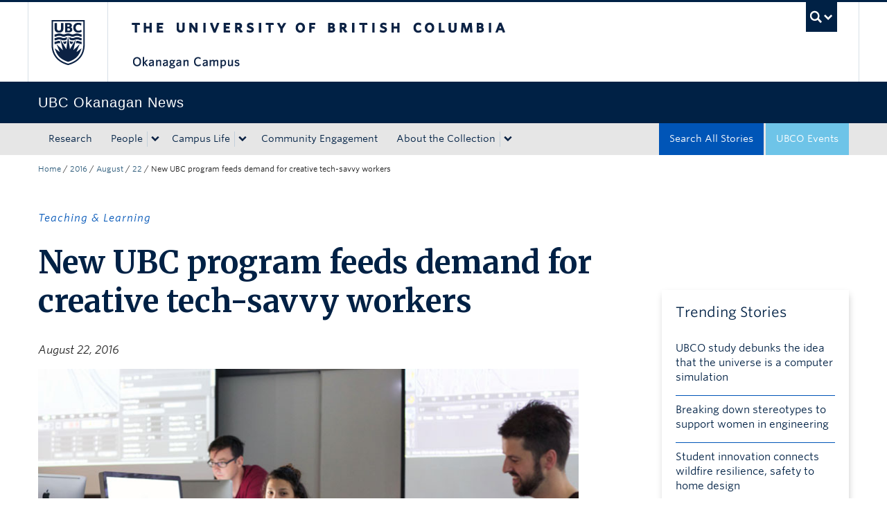

--- FILE ---
content_type: text/css; charset=utf-8
request_url: https://news.ok.ubc.ca/wp-content/plugins/ubco-news-site-elements/css/styles.css?ver=e285ef4ebca95fb64ac80068cb1439f0
body_size: 5289
content:
@import url('https://fonts.googleapis.com/css2?family=Merriweather:ital,wght@0,300;0,400;0,700;0,900;1,300;1,400;1,700;1,900&display=swap');
/** Long Read(feature story) and Long headline(feature story long headline) post Template Layout Styles **/
.long-read-content .breakout,
.long-headline-content .breakout {
    margin-left: -100% !important;
    margin-right: -100% !important;
    margin-left: calc(50% - 50vw) !important;
    margin-right: calc(50% - 50vw) !important;
    position: relative;
}

.long-read-content,
.long-headline-content {
    padding-left: 10%;
    padding-right: 10%;
}

.long-read-content.container,
.long-headline-content.container {
    padding-left: 10%;
    padding-right: 10%;
}

.long-read-content .container .container,
.long-headline-content .container .container {
    width: 970px !important;
}

.long-read section.breakout.image,
.long-headline section.breakout.image {
    text-align: center;
}

.long-read section.breakout.image::after,
.long-headline section.breakout.image::after {
    background-image: none;
    display: none;
}

.long-read section.breakout.image img,
.long-headline section.breakout.image img {
    max-width: 1170px;
}

.long-read section.breakout.image img + p.wp-caption-text,
.long-headline section.breakout.image img + p.wp-caption-text {
    max-width: 1170px;
    margin: 0 auto;
    padding: 10px;
}

.long-read h1 {
    font-weight: 600;
    color: #002145;
    font-size: 85px;
    text-transform: uppercase !important;
}

.long-headline h1 {
    font-weight: 600;
    color: #002145;
    font-size: 85px;
    text-transform: initial !important;
}

@media (max-width: 479px) {
    .long-read h1 {
        font-size: 30px;
    }

    .long-headline h1 {
        font-size: 23px;
        text-transform: initial;
    }
}

@media (max-width: 979px) {
    .long-read h1 {
        font-size: 55px;
    }

    .long-headline h1 {
        font-size: 41px;
        text-transform: initial;
    }
}

@media (min-width: 768px) {
    .long-read h1 {
        font-size: 65px;
    }

    .long-headline h1 {
        font-size: 49px;
        text-transform: initial;
    }
}

@media (min-width: 1200px) {
    .long-read h1 {
        font-size: 85px;
    }

    .long-headline h1 {
        font-size: 65px;
        text-transform: initial;
    }
}

@media (max-width: 979px) {
    body.l2-column-ms #content .breakout .container {
        width: inherit !important;
    }

    .long-read-content .container .container,
    .long-headline-content .container .container {
        width: inherit !important;
    }
}

.long-headline .hentry.post .long-headline-title {
    text-transform: initial;
}

@media (max-width: 479px) {
    .long-headline .ok-lead {
        font-size: 18px;
    }
}

@media (min-width: 768px) {
    .long-headline .ok-lead {
        font-size: 27px;
    }
}

@media (min-width: 1200px) {
    .long-headline .ok-lead {
        font-size: 30px;
    }
}

/*Misc stuff added May 21 - TODO Organize this and put these in the right spot in this file */

@media screen and (max-width: 768px) {
    .searchandfilter select {
        width: 100%;
    }
}

.ok-news-excerpt p {
    font-size: 14px;
}

@media (max-width: 767px) {
    .ubco-news-home-page.hfeed.content {
        background: none;
    }
}

@media screen and (max-width: 768px) {
    .ok-news-spotlight {
        margin-left: initial !important;
        margin-right: initial !important;
    }
}

@media (max-width: 979px) {
    .ok-news-spotlight-title .ubconewscard-title {
        margin-top: 15px;
    }
}


/* Search All Stories Button */
.navbar .nav .navbar-blue-search {
    display: block;
    position: relative;
    background: none repeat scroll 0% 0% #6EC4E8 !important;
    float: right;
    margin-left: 3px;
    border-bottom: 1px solid #6EC4E8;
}

.navbar .nav .navbar-blue-search:hover {
    border-bottom: 1px solid #6EC4E8;
}

.navbar .nav .navbar-blue-search a {
    color: #fff !important;
}

@media (max-width: 979px) {
    .navbar .nav .navbar-blue-search {
        width: 100%;
        margin-left: 0;
    }
}

/*Post format layout styles*/
.post-tile {
    width: 270px;
    height: 300px;
    float: left;
    margin: 10px;
    -webkit-box-shadow: 8px 8px 25px -17px rgba(61, 61, 61, 1);
    -moz-box-shadow: 8px 8px 25px -17px rgba(61, 61, 61, 1);
    box-shadow: 8px 8px 25px -17px rgba(61, 61, 61, 1);
}

.post-tile .text-content {
    padding: 0 15px;
}

.post-tile .text-content h4 {
    font-size: 15px;
    margin-bottom: -18px
}

.post-tile .text-content h3 {
    font-size: 16px;
}

.news-lead {
    margin-top: 20px;
    margin-bottom: 20px;
}

.glancewrap {
    margin-top: -80px !important;
    margin-left: 40px !important;
}

h5.glance-topic {
    font-size: 15px;
}

h1.glance-title {
    font-size: 45px;
    font-family: 'Merriweather', serif;
    font-weight: 600;
}

@media (max-width: 479px) {
    h1.glance-title {
        font-size: 38px;
    }
}

.at-a-glance section.ok-lead.news-lead {
    font-size: 28px;
    margin: 30px 0;
}

.at-icon-wrapper {
    line-height: 28px !important;
    height: 28px !important;
    width: 28px !important;
}

.at-icon {
    height: 28px !important;
    width: 28px !important;
}

.glancebox {
    border: 1px solid #0055b7;
    padding: 20px;
    background-color: white;
    position: relative;
    min-height: 425px !important;
    margin-bottom: 40px;
}

.glancebox .glancebox-title {
    font-size: 25px;
    font-weight: bold;
}

.glance-date {
    font-size: 16px;
}

.glancebox p {
    font-size: 15px;
}

.glancebox ul {
    font-size: 14px;
}

.glancebox ol {
    font-size: 14px;
}

.glancequote {
    position: relative;
    margin-top: 150px;
    padding: 20px;
}

.glancequote p {
    font-size: 30px;
    color: #0055b7;
    max-width: 500px;
    margin-right: 35px;
}

.glance-meta * {
    font-size: 16px;
}

.profile .entry-content {
    margin-bottom: 30px;
}

.campus-notice .entry-content {
    margin-bottom: 30px;
}

.newsbox {
    border: 1px solid #0055b7;
    padding: 20px;
    background-color: white;
    position: relative;
}

.prog-link {
    width: 260px;
    font-size: 20px;
    font-family: 'Open Sans';
    font-weight: 600;
    color: #EC503A;
    margin: 20px 0 20px 20px;
    padding: 20px;
    background: #fff;
    float: right;
    line-height: 140%;
    border: 1px silver solid;
}

.prog-link a {
    color: #EC503A !important;
    text-decoration: none;
    margin-right: 20px;
}

.prog-link a:before {
    content: '\f14c';
    font-family: "FontAwesome";
    font-size: 210%;
    margin-top: 10px;
    float: right;
}

.at-a-glance iframe {
    float: right;
    margin: 15px;
}

@media (max-width: 767px) {
    .glancewrap {
        margin-top: 20px !important;
        margin-left: 0 !important;
    }

    .glancebox {
        min-height: initial !important;
    }

    .glancequote {
        position: relative;
        margin-top: 20px;
        padding: 20px;
    }

    .glancequote p {
        max-width: 500px;
        max-width: none;
        margin-right: inherit;
    }
}

/*Media Release Layout Styles*/
h3.media-release-lead {
    font-size: 28px;
    font-weight: 400;
}

.media-release-title {
    margin-bottom: 30px;
    font-family: 'Merriweather', serif;
    font-weight: 600;
    font-size: 45px;
}

@media (max-width: 479px) {
    .media-release-title {
        font-size: 38px;
    }
}

.media-release-lead {
    margin-bottom: 30px;
}

.campus-notice.sidebar {
    margin-top: 125px;
}

.media-release.sidebar {
    margin-top: 125px;
}

/*Global and Admin post layouts*/

.ubcogaicon {
    padding: 20px 60px 20px 20px;
    font-family: 'Merriweather', serif;
    font-size: 36px;
    font-weight: 300;
    width: min-content;
    margin-bottom: 40px;
    margin-top: 20px;
}

.global-colors {
    background: #002145;
    color: #fff;
}

.admin-colors {
    background: #97D4E9;
    color: #0C2344;
}

.event-notification-colors {
    background: #40B4E5;
    color: #0C2344;
}

.event-notification-colors .ubcobold {
    display: block;
    width: 332px;
    padding-top: 12px;
    font-size: 34px;
    font-weight: 600;
}

.blackrule {
    border-top: 2px solid #222222;
}

.ubcobold {
    font-weight: 700;
}

.global-admin-message,
.event-notification-message {
    font-size: 18px;
    font-weight: 600;
    margin-top: 50px;
    font-style: italic;
    font-family: "Whitney SSm A", "Whitney SSm B", "Open Sans", "Helvetica Neue", Helvetica, Arial, sans-serif;
}

.ubconews-ga-bottommessage {
    background: #F6F6F6;
    padding: 20px;
    width: 100%;
    margin-top: 50px;
    margin-bottom: 50px;
    width: initial;
}

hr.bluerule {
    border-top: 1px solid #97D4E9;
    margin-bottom: 30px;
}

/*Photo Essay Layout Styles*/
.all-posts + #primary-secondary.span3 {
    display: none;
}

.photo-essay-content p {
    width: 85%;
}

.photo-essay-content p:after {
    content: "";
    display: block;
    width: 100px;
    padding-top: 35px;
    border-bottom: 5px solid #0055b7;
    margin-bottom: 38px;
}

.photo-essay-content p.wp-caption-text:after {
    content: "";
    display: block;
    width: initial;
    padding-top: initial;
    border-bottom: none;
    margin-bottom: initial;
}

@media (max-width: 767px) {
    .photo-essay-content p {
        width: 100%;
    }
}


/* ======= Page Template STYLES ======= */

/*home page assorted styles*/
body.ubco-news-home {
    background-color: #eff8fb !important;
}

section.ubco-news-top-home {
    background-color: #fff;
    padding-bottom: 50px;
}

.ok-news-spotlight-title .ubconewscard-title {
    color: #97d4e9;
    font-size: 13px;
}

.btn.home-event-button {
    margin: 40px 0;
    display: block;
}

.btn.home-event-button:before {
    font-family: "FontAwesome";
    font-size: 20px;
    content: '\f073';
    padding-right: 10px;
}

.expert-button {
    background: #0055b7;
    color: #fff;
    font-size: 12px;
    border: none;
    font-family: "Whitney SSm A", "Whitney SSm B", "Open Sans", "Helvetica Neue", Helvetica, Arial, sans-serif;
}

.expert-button:hover {
    background: #056add;
}

#input-append input[type="text"] {
    font-family: "Whitney SSm A", "Whitney SSm B", "Open Sans", "Helvetica Neue", Helvetica, Arial, sans-serif;
    font-size: 12px;
    color: #0055b7;
    border: none;
    -webkit-box-shadow: none;
    -moz-box-shadow: none;
    box-shadow: none;
}

div#container {
    background: none !important;
}

.ubco-news-top-home h1 {
    font-size: 42px;
    margin-top: 64px;
    text-transform: capitalize;
    margin-bottom: 16px;
    font-family: 'Merriweather', serif;
}

.ubco-news-byline {
    font-size: 18px;
    text-transform: uppercase;
}

.ubco-news-byline:after {
    content: "";
    display: block;
    width: 100px;
    padding-top: 35px;
    border-bottom: 5px solid #0055b7;
    margin-bottom: 38px;
}

.ubco-news-home-page {
    margin-top: 50px;
}

/*Media Contact Authorbox Shortcode on bottom of Media Release Single Template*/
.authorbox.media-contact {
    padding: 20px;
    -webkit-box-shadow: 1px 5px 10px -2px rgba(0, 0, 0, 0.25);
    -moz-box-shadow: 1px 5px 10px -2px rgba(0, 0, 0, 0.25);
    box-shadow: 1px 5px 10px -2px rgba(0, 0, 0, 0.25);
    margin: 50px 0;
}

.authorbox.media-contact h3 {
    font-weight: 400;
}


/*Boxshadow Widget Styles */

.box-shadow-widget {
    padding: 5px 20px;
    margin: 30px 0;
    display: block;
    -webkit-box-shadow: 1px 5px 10px -2px rgba(0, 0, 0, 0.25);
    -moz-box-shadow: 1px 5px 10px -2px rgba(0, 0, 0, 0.25);
    box-shadow: 1px 5px 10px -2px rgba(0, 0, 0, 0.25);
}

.box-shadow-widget h3 {
    font-size: 20px;
    font-weight: 400;
}

.box-shadow-widget p {
    font-size: 15px;
}

/* Trending posts */
.trending-posts {
    padding: 0;
}

.trending-posts ul {
    margin: 0;
    padding: 0 20px;
}

.trending-posts h3 {
    padding: 20px;
}

.trending-posts li {
    list-style: none;
    border-bottom: 1px solid #0055b7;
    padding-bottom: 15px;
    margin-bottom: 10px;
    line-height: 1.4;
}

.trending-posts li:last-of-type {
    border-bottom: none;
}

.trending-posts li a {
    color: #002145;
    font-size: 15px;
    padding-bottom: 12px;
}

.trend-button {
    width: 100%;
    width: -moz-available; /* For Mozzila */
    width: -webkit-fill-available; /* For Chrome */
    background: #0055b7;
    color: #fff;
    font-size: 13px;
}

.trend-button:hover {
    background: #056add;
}

.box-shadow-trending {
    margin: 30px 0;
    display: block;
    -webkit-box-shadow: 1px 5px 10px -2px rgba(0, 0, 0, 0.25);
    -moz-box-shadow: 1px 5px 10px -2px rgba(0, 0, 0, 0.25);
    box-shadow: 1px 5px 10px -2px rgba(0, 0, 0, 0.25);
}

.box-shadow-trending h3 {
    font-size: 20px;
    font-weight: 400;
}

.box-shadow-trending p {
    font-size: 15px;
}

/*News Template Styles*/

.news-cat-single {
    color: #696969;
    font-size: 15px;
    font-weight: normal;
    font-style: italic;
    letter-spacing: 1px;
    text-transform: none;
    margin-top: 40px;
}

/* Three Column Footer Styles */
.ok-footer-icon-32 {
    height: 32px;
    width: auto;
    padding-right: 5px;
}

@media (min-width: 768px) and (max-width: 911px) {

    .ok-footer-icon-32 {
        margin-bottom: 5px;
    }

}

.threecolfooter {
/ / background: #ecedf0;
    padding: 50px 0;
    line-height: 25px;
    border-top: 1px solid #c9c9c9;
    font-size: 14px;
    margin-top: 0;
}

.threecolfooter p {
    font-size: 14px;
}

.threecolfooter h5 {
    color: #0055b7;
    font-size: 16px;
    text-transform: uppercase;
    margin-bottom: 1px;
    font-weight: 600;
    margin-top: 4px;
}

.threecolfooter .socialicon {
    color: #0055b7;
    font-size: 36px;
    padding: 0 3px;
    text-decoration: none;
    cursor: pointer;
}

.threecolfooter a {
    color: #002145;
}

.threecolfooter a:hover {
    color: #0055b7;
}

#ubc7-unit-footer {
    display: none;
}

/*Ajax Load More Button Wrap*/
.alm-btn-wrap {
    margin-top: 20px;
    text-align: center;
}


/* Flex grid for posts on home page and archive page etc. */
.ubconewscards *,
.ubconewscards *::before,
.ubconewscards *::after {
    box-sizing: border-box;
}

.ubconewscards img {
    height: auto;
    max-width: 100%;
    vertical-align: middle;
}

.ubconewscards {
    display: flex;
    flex-wrap: wrap;
    list-style: none;
    margin: 0;
    padding: 0;
}

.ubconewscards-item {
    display: flex;
    padding: 10px;
}

.ubconewscards-item {
    width: 33.3333%;
    min-width: 33.3333%;
}

@media (max-width: 979px) {
    .ubconewscards-item {
        width: 50%;
    }
}

@media (max-width: 767px) {
    .ubconewscards-item {
        width: 100%;
    }
}

.all-posts .ubconewscards-item {
    width: 25%;
    min-width: 25%;
}

@media (max-width: 979px) {
    .all-posts .ubconewscards-item {
        width: 50%;
    }
}

@media (max-width: 767px) {
    .all-posts .ubconewscards-item {
        width: 100%;
    }
}

.ubconewscard {
    background-color: white;
    -webkit-box-shadow: 1px 5px 10px -2px rgba(0, 0, 0, 0.15);
    -moz-box-shadow: 1px 5px 10px -2px rgba(0, 0, 0, 0.15);
    box-shadow: 1px 5px 10px -2px rgba(0, 0, 0, 0.15);
    display: flex;
    flex-direction: column;
    overflow: hidden;
    width: 100%;
}

.ubconewscard a {
    display: contents;
}

.ubconewscard:hover,
.ubconewscard:focus {
/ / filter: contrast(100 %);
    -webkit-box-shadow: 2px 5px 10px -2px rgba(0, 0, 0, 0.50);
    -moz-box-shadow: 2px 5px 10px -2px rgba(0, 0, 0, 0.50);
    box-shadow: 2px 5px 10px -2px rgba(0, 0, 0, 0.50);
}

.ubconewscard:hover .ubconewscard-text,
.ubconewscard:focus .ubconewscard-text {
    text-decoration: underline;
}

.ubconewscard:focus {
    outline: 2px solid #0055b7;
}

.ubconewscard-content {
    display: flex;
    flex: 1 1 auto;
    flex-direction: column;
    padding: 1rem;
}

.ubconewscard-image {
    background-position: center center;
    background-repeat: no-repeat;
    background-size: cover;
/ / filter: contrast(70 %);
    overflow: hidden;
    position: relative;
    transition: filter 0.5s cubic-bezier(0.43, 0.41, 0.22, 0.91);
}

.ubconewscard-image::before {
    content: "";
    display: block;
    padding-top: 56.25%;
}

@media (min-width: 767px) {
    .ubconewscard-image::before {
        padding-top: 66.6%;
    }
}

.ubconewscard-title {
    color: #696969;
    font-size: 12px;
}

.ubconewscard-text {
    color: #0055b7;
    font-weight: 600;
    font-family: 'Merriweather', serif;
    flex: 1 1 auto;
    font-size: 16px;
    line-height: 1.5;
    margin-bottom: 1.25rem;
    margin-top: 10px;
}

/*TODO: change this URL*/
.placeholder-bg-image {
    background-image: url(/wp-content/plugins/ubco-news-site-elements/img/ubc-logo.png);
}

/*Search and Filter Elements*/
.searchandfilter ul {
    margin: 10px;
}

@media screen and (max-width: 768px) {
    .searchandfilter ul {
        display: inline-grid;
    }
}

.searchandfilter select, .searchandfilter input[type="text"], .searchandfilter input[type="submit"] {
    font-family: "Whitney SSm A", "Whitney SSm B", "Open Sans", "Helvetica Neue", Helvetica, Arial, sans-serif;
    font-size: 18px;
    text-transform: uppercase;
    font-weight: 600;
    color: #0055b7;
    border: 1px #c5c5c5 solid;
    padding: 10px 15px;
    -webkit-box-shadow: none;
    -moz-box-shadow: none;
    box-shadow: none;
}

.searchandfilter select {
    height: 45px;
    width: min-content;
}

.searchandfilter input[type="submit"] {
    color: #FFF;
    padding: 10px 15px;
    background: #0055b7;
    border: 0;
    margin-top: -10px;
    height: 45px;
}

.searchandfilter ::-webkit-input-placeholder { /* Chrome/Opera/Safari */
    color: #0055b7;
}

.searchandfilter ::-moz-placeholder { /* Firefox 19+ */
    color: #0055b7;
    opacity: 1
}

.searchandfilter :-ms-input-placeholder { /* IE 10+ */
    color: #0055b7;
}

.searchandfilter :-moz-placeholder { /* Firefox 18- */
    color: #0055b7;
    opacity: 1
}

.alm-filter--text-wrap {
    display: inline-block;
    position: relative
}

.alm-filter--text-wrap:before {
    font-family: 'FontAwesome';
    content: '\f002';
    color: #0055b7;
    position: absolute;
    right: 8px;
    top: 9px;
}

select:focus, input[type="file"]:focus, input[type="radio"]:focus, input[type="checkbox"]:focus {
    outline: none;
    outline: 0 auto -webkit-focus-ring-color;
    outline-offset: -2px;
}

.searchandfilter :focus {
    outline: -webkit-focus-ring-color auto 0;
}

.searchandfilter > option {
    padding: 0 30px;
    margin: 0 30px;
}

/*Ajax Load More Filter Styles*/
.alm-reveal.alm-filters {
    width: 100%;
}

.alm-reveal *,
.alm-reveal *::before,
.alm-reveal *::after {
    box-sizing: border-box;
}

.alm-reveal img {
    height: auto;
    max-width: 100%;
    vertical-align: middle;
}

.alm-reveal {
    display: flex;
    flex-wrap: wrap;
    list-style: none;
    margin: 0;
    padding: 0;
}

select.alm-filter--item option {
    text-transform: initial;
}

#alm-selected-filters {
    padding: 0 0 15px;
    margin: 0
}

#alm-selected-filters li {
    display: inline-block;
    margin: 0 5px 5px 0;
    padding: 0;
    list-style: none;
    background: none
}

#alm-selected-filters li div {
    display: block;
    padding: 5px 10px;
    -webkit-border-radius: 2px;
    border-radius: 2px;
    background: #eff8fb;
    border: 1px solid #e7e7e7;
    color: #002145;
    font-size: 14px;
    font-weight: bold;
    text-decoration: none;
    line-height: 1.1;
    cursor: pointer;
    outline: none;
}

#alm-selected-filters li div, #alm-selected-filters li div:before {
    -webkit-transition: all .15s ease;
    -o-transition: all .15s ease;
    transition: all .15s ease
}

#alm-selected-filters li div:before {
    content: "\D7";
    display: inline-block;
    vertical-align: top;
    margin: 0 4px 0 0;
    opacity: .3;
    color: #222;
    position: relative;
    left: -2px;
    text-shadow: 0 1px 1px hsla(0, 0%, 100%, .5)
}

#alm-selected-filters li div:focus, #alm-selected-filters li div:hover {
    background-color: #efefef;
    border-color: #ccc;
    color: #222;
    -webkit-box-shadow: 0 0 0 3px rgba(0, 0, 0, .075);
    box-shadow: 0 0 0 3px rgba(0, 0, 0, .075)
}

#alm-selected-filters li div:focus:before, #alm-selected-filters li div:hover:before {
    opacity: 1
}

.alm-filters-edit {
    display: none;
}

.alm-filters-container {
    margin-top: 20px;
    display: flex;
    flex-direction: row;
    justify-content: flex-start;
    flex-wrap: wrap;
    align-items: baseline;
}

.topicselect select.alm-filter--item {
    margin-right: 20px;
}

.storyselect select.alm-filter--item {
    margin-right: 20px;
    width: 300px;
}

.unitselect select.alm-filter--item {
    margin-right: 40px;
}

.searchinput input.alm-filter--textfield {
    width: 268px;
}

@media (max-width: 767px) {
    .searchinput input.alm-filter--textfield {
        width: 268px;
        margin-left: 0;
    }
}

@media (min-width: 1200px) {
    .searchinput input.alm-filter--textfield {
        width: 400px;
        margin-left: 0;
    }
}

.searchinput {
    order: 1;
    margin-right: 20px;
}

.monthselect {
    order: 2;
    margin-right: 20px;
}

.yearselect {
    order: 3;
    margin-right: 20px;
}

.topicselect {
    order: 4;
}

.storyselect {
    order: 5;
}

.unitselect {
    order: 6;
}

.alm-filters--controls {
    order: 2;
}

button.alm-filters--button {
    order: -1;
    font-family: "Whitney SSm A", "Whitney SSm B", "Open Sans", "Helvetica Neue", Helvetica, Arial, sans-serif;
    font-size: 18px;
    text-transform: uppercase;
    font-weight: 600;
    border: 2px #0055b7 solid;
    -webkit-box-shadow: none;
    -moz-box-shadow: none;
    box-shadow: none;
    color: #FFF;
    padding: 10px 15px;
    background: #0055b7;
    border: 0;
    margin-top: -10px;
    height: 45px;
}

.alm-filter--title {
    float: left;
}

.searchandfilter select {
    height: 45px;
    width: 300px;
}

.alm-filter--title h3 {
    font-size: 18px;
    color: #0C2344;
}

.alm-filters label {
    display: none !important;
}

.alm-filter--text-wrap button {
    display: none !important;
}


/*General sitewide styles*/
.responsive-media {
    margin-bottom: 30px;
}

/*Hide the unit footer and make sure to add a custom three column footer in the footer widget area */

#ubc7-unit-footer {
    display: none;
}

.discover-footer {
    font-family: 'Merriweather', serif;
    font-size: 25px;
    font-weight: 600;
    padding-bottom: 10px;
}

/*Theme Style Overrides*/
.ok-lead {
    margin: 30px 0 !important;
}

/*Expert Opinion Styling*/

.expert-opinion .entry-content {
    margin-bottom: 30px;
}

.expert-opinion.sidebar {
    margin-top: 125px;
}

/* Related Posts */

div.ok-news-related-posts-wrapper {
    border-top: 1px solid #dcdcdc;
    margin-top: 50px;
    padding-top: 10px;
}

div.ok-news-related-posts {
    display: grid;
    grid-column-gap: 3em;
    grid-row-gap: 2em;
    /* Example of minmax width to adjust number of items per row */
    grid-template-columns: repeat(auto-fill, minmax(270px, 1fr));
}

div#content.span9 .ok-news-related-posts {
    display: grid;
    grid-column-gap: 2em;
    grid-row-gap: 2em;
    grid-template-columns: repeat(auto-fill, minmax(250px, 1fr));
}

h3.ok-news-rp-heading {
    font-family: 'Merriweather', serif;
    font-size: 25px;
    font-weight: 600;
    padding-bottom: 20px;
}

.ok-json-news-item {
    position: relative;
    padding-bottom: 40px;
}

.span4 .ok-json-news-thumbnail-wrapper {
    max-height: initial;
}

@media screen and (min-width: 1200px) {
    .ok-json-news-thumbnail-wrapper {
        max-height: 200px;
        overflow: hidden;
        padding: 0 !important;
        margin: 0;
    }

    .span9 .ok-json-news-thumbnail-wrapper {
        max-height: 200px;
    }

    .span8 .ok-json-news-thumbnail-wrapper {
        max-height: 200px;
    }

    .span6 .ok-json-news-thumbnail-wrapper {
        max-height: 200px;
    }

    .span4 .ok-json-news-thumbnail-wrapper {
        max-height: initial;
    }
}

img.ok-json-news-thumbnail {
    width: 100%;
    height: 100%;
    padding: 0;
    object-fit: cover;
}

p.ok-json-news-title {
    margin-top: 10px;
    font-weight: bold;
    color: #0055b7;
    /* Multiline ellipsis */
    text-overflow: ellipsis;
    overflow: hidden;
    display: -webkit-box !important;
    -webkit-line-clamp: 3;
    -webkit-box-orient: vertical;
    white-space: normal;
}

.ok-bg-primaryblue p.ok-json-news-title a, .ok-bg-secondaryblue p.ok-json-news-title a, .ok-bg-brightblue p.ok-json-news-title a {
    text-decoration: none;
}

.ok-bg-primaryblue p.ok-json-news-title a:hover, .ok-bg-secondaryblue p.ok-json-news-title a:hover, .ok-bg-brightblue p.ok-json-news-title a:hover {
    text-decoration: underline;
}

div.ok-json-news-date {
    font-size: 80%;
    position: absolute;
    bottom: 0px;
    border-top: 1px solid #00a7e1;
    width: 65%;
    padding-top: 15px;
    font-style: italic;
}

.ok-bg-primaryblue div.ok-json-news-date, .ok-bg-secondaryblue div.ok-json-news-date, .ok-bg-brightblue div.ok-json-news-date {
    border-top: 1px solid #eff8fb;
}

.ok-json-news-excerpt p {
    font-size: 85%;
    /* Multiline ellipsis */
    text-overflow: ellipsis;
    overflow: hidden;
    display: -webkit-box;
    -webkit-line-clamp: 2;
    -webkit-box-orient: vertical;
    white-space: normal;
}

.ok-json-news-topics {
    margin-top: 10px;
}


--- FILE ---
content_type: text/css; charset=utf-8
request_url: https://news.ok.ubc.ca/wp-content/themes/clf-basic/css/social_icons.css?ver=e285ef4ebca95fb64ac80068cb1439f0
body_size: 388
content:
/*
* Description: Update Social Media Icons on Footer
*/

/*Facebook icon*/
#ubc7-footer #ubc7-unit-social-icons .icon-facebook-sign::before {
    content: none;
}

#ubc7-footer #ubc7-unit-social-icons .icon-facebook-sign {
    display: inline-block;
    width: 25px;
    height: 25px;
    background-image: url('../images/Facebook-Social-icon-RGB.72dpi-UBCBlue.png') !important;
    background-size: contain;
    background-repeat: no-repeat;
    background-position: center;
}

/*Instagram icon*/
#ubc7-footer #ubc7-unit-social-icons .icon-instagram-sign::before {
    content: none;
}

#ubc7-footer #ubc7-unit-social-icons .icon-instagram-sign {
    display: inline-block;
    width: 25px;
    height: 25px;
    background-image: url('../images/Instagram-Social-icon-RGB.72dpi-UBCBlue.png') !important;
    background-size: contain;
    background-repeat: no-repeat;
    background-position: center;
}

/*X (previous Twitter) icon*/
#ubc7-footer #ubc7-unit-social-icons .icon-twitter-sign::before {
    content: none;
}

#ubc7-footer #ubc7-unit-social-icons .icon-twitter-sign {
    display: inline-block;
    width: 25px;
    height: 25px;
    background-image: url('../images/X-Social-icon-RGB.72dpi-UBCBlue.png') !important;
    background-size: contain;
    background-repeat: no-repeat;
    background-position: center;
}

/*LinkedIn icon*/
#ubc7-footer #ubc7-unit-social-icons .icon-linkedin-sign::before {
    content: none;
}

#ubc7-footer #ubc7-unit-social-icons .icon-linkedin-sign {
    display: inline-block;
    width: 25px;
    height: 25px;
    background-image: url('../images/LinkedIn-Social-icon-RGB.72dpi-UBCBlue.png') !important;
    background-size: contain;
    background-repeat: no-repeat;
    background-position: center;
}

/*YouTube icon*/
#ubc7-footer #ubc7-unit-social-icons .icon-youtube::before {
    content: none;
}

#ubc7-footer #ubc7-unit-social-icons .icon-youtube {
    display: inline-block;
    width: 25px;
    height: 25px;
    background-image: url('../images/YouTube-Social-icon-RGB.72dpi-UBCBlue.png') !important;
    background-size: contain;
    background-repeat: no-repeat;
    background-position: center;
}


--- FILE ---
content_type: text/css
request_url: https://tags.srv.stackadapt.com/sa.css
body_size: -11
content:
:root {
    --sa-uid: '0-e5737aea-26b8-5a1f-70c9-20f7872fa87b';
}

--- FILE ---
content_type: application/javascript; charset=utf-8
request_url: https://news.ok.ubc.ca/wp-content/themes/okanagan-news-theme/assets/js/main.js
body_size: 3238
content:
/* main js */
jQuery(document).ready(function($){
    
    /*-- page timeline js --*/
    var $timeline_block = $('.ok-timeline-block');

    //hide timeline blocks which are outside the viewport
    $timeline_block.each(function(){
        if ($(this).offset().top > $(window).scrollTop()+$(window).height()*0.75) {
            $(this).find('.ok-timeline-marker, .ok-timeline-content').addClass('is-hidden');
        }
    });

    //on scrolling, show/animate timeline blocks when enter the viewport
    $(window).on('scroll', function(){
        $timeline_block.each(function(){
            if ($(this).offset().top <= $(window).scrollTop()+$(window).height()*0.75 && $(this).find('.ok-timeline-marker').hasClass('is-hidden')) {
                $(this).find('.ok-timeline-marker, .ok-timeline-content').removeClass('is-hidden').addClass('bounce-in');
            }
        });
    });
    
    /*-- flip card js --*/

    if ($(".ok-flip-cards .image-content").length) {
      $(".ok-flip-cards .image-content").click(function () {
        $(this).toggleClass("open").closest(".front").siblings().slideToggle();
      });
    }

    if ($('.nav-tabs a').length) {
      $('.nav-tabs a').click(function (e) {
        e.preventDefault();
        $(this).tab('show');
      });
    }
    
    /*-- icon- arousel js --*/
    if ($('.ok-icon-carousel').length) {
      $('.ok-icon-carousel').flexslider({
        animation: "slide",
        animationLoop: true,
        itemWidth: 85,
        itemMargin: 8,
        minItems: 2,
        maxItems: 7,
        controlNav: false,
        slideshow: false,
      });
    }
    
    /*-- image slider js --*/
    if ($('.ok-image-slider').length) {
      $('.ok-image-slider').flexslider({
        animation: "slide",
        controlNav: false,
        useCSS: false,
        smoothHeight: true,
        slideshow: false,
      });
    }
    
    /*-- storybox js --*/
    if ($('.ok-tab a').length) {
      $('.ok-tab a').click(function (e) {
        e.preventDefault();
        $(this).tab('show');
      });
    }
    
    /*-- tabs to accordion js --*/
    if ($('.ok-tab-accordion .title').length) {
      $('.ok-tab-accordion .title').click(function() {
        // Scroll to the active accordion on mobile device.
        if(window.innerWidth < 768) {
          // Be able to close all the tabs on mobile.
          $(this).parent().toggleClass('active').siblings().removeClass("active");
          var eTop = $(this).offset().top;
          $("html, body").animate({ scrollTop: eTop }, "fast");
        }else {
          // On desktop keep at least one tab open.
          $(this).parent().addClass('active').siblings().removeClass("active");
        }
      });
    }

    /*-- Mega Box js --*/
    // Adjust the height of megaboxs to the tallest box for each row.
    $('.ok-mega-box-wrapper').each(function(){
        var maxHeight = 0;
        var that = $(this);
      
        // Find the tallest one.
        $(this).find('.ok-mega-box').each(function(){
          maxHeight = ($(this).height() > maxHeight) ? $(this).height() : maxHeight;
        });
      
      // Adjust the height for that row.
      that.find('.ok-mega-box').height(maxHeight);
    });


    /*-- on page search - footable --*/
    if ($('.undergrad.footable').length) {
      $('.undergrad.footable').footable();
    }
    if ($('.web-managers.footable').length) {
      $('.web-managers.footable').footable();
    }

    /*-- on page search - isotope --*/

    if ($('#ok-on-page-filter .ok-on-page-filter-content').length) {
      // quick search regex
      var qsRegex;

      // init Isotope
      var $grid = $('#ok-on-page-filter .ok-on-page-filter-content').isotope({
        transitionDuration: 0,
        itemSelector: '.element-item',
        layoutMode: 'fitRows',
        filter: function () {
          return qsRegex ? $(this).text().match(qsRegex) : true;
        }
      });

      // use value of search field to filter
      var $quicksearch = $('#ok-on-page-filter-search').keyup(debounce(function () {
        qsRegex = new RegExp($quicksearch.val(), 'gi');
        $grid.isotope();

        // -------------Custom code---------------.
        // Hide group title by default after search. only show it when there is a result;
        $('#ok-on-page-filter .group, #ok-on-page-filter .title').hide();

        // Grab the search result.
        var elems = $grid.isotope('getFilteredItemElements');

        // Make search result in a single line.
        $('#ok-on-page-filter').find('.span6').removeClass().wrap("<div class='row-fluid'></div>").addClass('span12 results-wrapper');

        // Displaying results.
        if (!elems.length) {
          // Display no result message. Only display no result message once.
          if (!$('#ok-on-page-filter .noresult').length) {
            $('#ok-on-page-filter .ok-on-page-filter-content').prepend('<span class="noresult">No results were found, please try again.</span>');
          }
        }
        else {
          // We have results, let's decide how to display them.
          elems.forEach(function (element) {

            if ($(element).hasClass('parent-group-title')) {
              // Case 1: When the search text matches the .parent-group-title value.
              // We want to show all the items within the matching .parent-group container.
              var groups = $(element).siblings();

              if (groups.length) {
                // Convert groups to a array before calling forEach function.
                Array.from(groups).forEach(function (group) {
                  if ($(group).hasClass('group')) {
                    $(group).show();
                    $(group).find('.title').show();
                    $(group).find('li:not(.hidden)').show();
                  }
                });
              }
            }
            else if ($(element).hasClass('hidden')) {
              // Case 2: When the search text matches the .group container.
              // We want to show all the items within.
              // Since We are putting the secondary group title inside the list and assigned a class hidden to it.
              // So if a list item has hidden class on it then we know the secondary title matched.

              $(element).closest('.group').show();
              $(element).closest('.parent-group').find('.title').show();
              $(element).siblings().show();
            }
            else {

              // Case 3: When the search text matches the list item value.
              // We only want to show that list item and related the parent titles.
              $(element).closest('.group').show();
              $(element).closest('.parent-group').find('.title').show();
            }

          });
        }

        // Remove no result message when the search box is empty.
        if (!$('#ok-on-page-filter .quicksearch').val().length) {
          $('#ok-on-page-filter .noresult').remove();
          $('#ok-on-page-filter .title').show();
          $('#ok-on-page-filter .results-wrapper').unwrap();
          $('#ok-on-page-filter .results-wrapper').removeClass().addClass('span6');
        }
        // End of -------------Custom code---------------.

      }, 200));


      // debounce so filtering doesn't happen every millisecond
      function debounce(fn, threshold) {
        var timeout;
        return function debounced() {
          if (timeout) {
            clearTimeout(timeout);
          }

          function delayed() {
            fn();
            timeout = null;
          }

          timeout = setTimeout(delayed, threshold || 100);
        }
      }
    }
  /*-- End of on page search - isotope --*/


  /*-- animated infographics --*/
  if ($('#ok-animated-infographics').length) {
    var options = {
      useEasing: true,
      useGrouping: true,
      separator: ',',
      decimal: '.',
    };

    // var demo1 = new CountUp([ID], [COUNT_FROM], [COUNT_TO], [DECIMAL], [DURATION], [OPTIONS]);
    // counter1, counter2, counter3 is a id for h1 element
    var counter1 = new CountUp('counter1', 0, 62, 0, 2, options);
    var counter2 = new CountUp('counter2', 0, 19, 0, 2.1, options);
    var counter3 = new CountUp('counter3', 0, 40, 0, 2, options);
    var counter4 = new CountUp('counter4', 0, 1247, 0, 1.7, options);

    // Make sure when user scroll to the component id counters, the counter will fire up.
    $('#ok-animated-infographics').bind('inview', function (event, visible) {
      if (visible) {
        // When the #counters is visible to user
        $(this).stop().animate({opacity: 1});
        counter1.start();
        counter2.start();
        counter3.start();
        counter4.start();
      }
    });
  }

  /*-- animated infographics --*/
/*  if ($('#ok-animated-infographics').length) {
    var options = {
      useEasing: true,
      useGrouping: true,
      separator: ',',
      decimal: '.',
    };

    // var demo1 = new CountUp([ID], [COUNT_FROM], [COUNT_TO], [DECIMAL], [DURATION], [OPTIONS]);
    // counter1, counter2, counter3 is a id for h1 element
    var counter1 = new CountUp('counter1', 0, 62, 0, 2, options);
    var counter2 = new CountUp('counter2', 0, 19, 0, 2.1, options);
    var counter3 = new CountUp('counter3', 0, 40, 0, 2, options);
    var counter4 = new CountUp('counter4', 0, 1247, 0, 1.7, options);

    // Make sure when user scroll to the component id counters, the counter will fire up.
    $('#ok-animated-infographics').bind('inview', function (event, visible) {
      if (visible) {
        // When the #counters is visible to user
        $(this).stop().animate({opacity: 1});
        counter1.start();
        counter2.start();
        counter3.start();
        counter4.start();
      }
    });
  }*/


  /* -- Image Comparison Slider  -- */
  if ($('.twentytwenty-container').length) {
    $(".twentytwenty-container[data-orientation!='vertical']").twentytwenty({default_offset_pct: 0.7});
    $(".twentytwenty-container[data-orientation='vertical']").twentytwenty({default_offset_pct: 0.3, orientation: 'vertical'});
  }

  /* -- Back to top button  -- */
  if ($(".ok-to-top a[href='#']").length) {
    $(".ok-to-top a[href='#']").click(function(e) {
      e.preventDefault();
      $("html, body").animate({ scrollTop: 0 }, "slow");
    });
  }

  /* -- Accordion -- */
  if ($('.ok-accordion .accordion-heading').length) {
    $('.ok-accordion .accordion-heading > a').click(function () {
      // Scroll to the active accordion on mobile device.
      if (window.innerWidth < 768) {
        var self = $(this);
        setTimeout(function() {
          var eTop = self.offset().top;
          $("html, body").animate({scrollTop: eTop}, "fast");
        }, 400);
      }
    });
  }

  /* OK Carousel CTA */

    $('.ok-carousel-cta').flexslider({
      animation: "slide",
      controlNav: false,
      useCSS: false,
      controlNav: true,
      smoothHeight: true,
      slideshow: false
    });
    $(window).trigger('resize');

  /* -- Remove Responsive Media class from Instagram embeds -- */
  $(".responsive-media .instagram-media").parent().removeClass('responsive-media');

  /* -- Remove Responsive Media class from Twitter embeds -- */
  $(".responsive-media .twitter-tweet").parent().removeClass('responsive-media');
 

  /* -- Toggle navbar top level item when it doesnt have it's own link, add navbar-toggle class to menu item in WP Admin dashboard -- */
  $('.navbar-toggle a.btn').attr('data-toggle', 'dropdown');

/* TinyMCE Table Height Auto fixes */
    if (window.matchMedia('(max-width: 979px)').matches) {
      $('.ok-wysiwyg-wrapper table.table, .accordion-inner table.table, .ok-tab-accordion-item table.table, .ok-storybox table.table').css('height', 'auto');
    }
});




